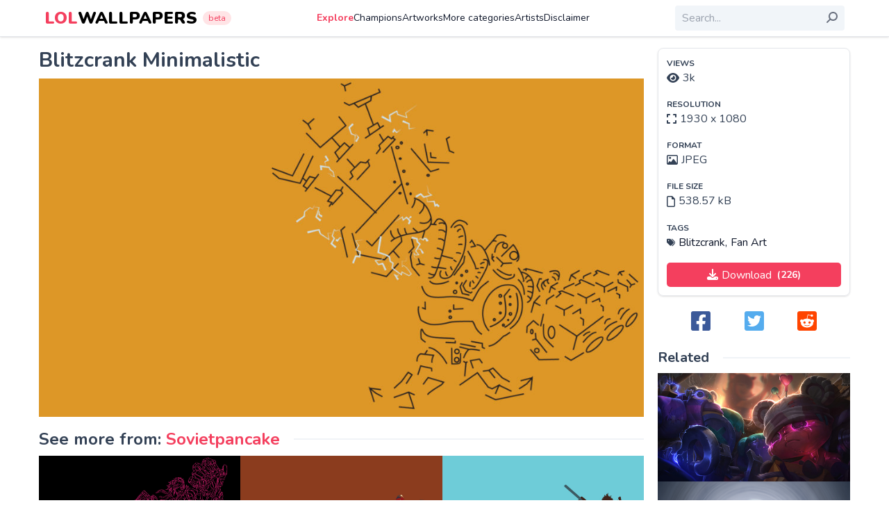

--- FILE ---
content_type: text/html; charset=utf-8
request_url: https://www.google.com/recaptcha/api2/aframe
body_size: 268
content:
<!DOCTYPE HTML><html><head><meta http-equiv="content-type" content="text/html; charset=UTF-8"></head><body><script nonce="uKhVqEAc5clGB6m4AHWU3g">/** Anti-fraud and anti-abuse applications only. See google.com/recaptcha */ try{var clients={'sodar':'https://pagead2.googlesyndication.com/pagead/sodar?'};window.addEventListener("message",function(a){try{if(a.source===window.parent){var b=JSON.parse(a.data);var c=clients[b['id']];if(c){var d=document.createElement('img');d.src=c+b['params']+'&rc='+(localStorage.getItem("rc::a")?sessionStorage.getItem("rc::b"):"");window.document.body.appendChild(d);sessionStorage.setItem("rc::e",parseInt(sessionStorage.getItem("rc::e")||0)+1);localStorage.setItem("rc::h",'1767218064237');}}}catch(b){}});window.parent.postMessage("_grecaptcha_ready", "*");}catch(b){}</script></body></html>

--- FILE ---
content_type: text/css; charset=utf-8
request_url: https://lolwallpapers.net/styles.e1c8dd3c790195d2.css
body_size: 5619
content:
.ng-select.ng-select-opened>.ng-select-container{background:#fff;border-color:#b3b3b3 #ccc #d9d9d9}.ng-select.ng-select-opened>.ng-select-container:hover{box-shadow:none}.ng-select.ng-select-opened>.ng-select-container .ng-arrow{top:-2px;border-color:transparent transparent #999;border-width:0 5px 5px}.ng-select.ng-select-opened>.ng-select-container .ng-arrow:hover{border-color:transparent transparent #333}.ng-select.ng-select-opened.ng-select-top>.ng-select-container{border-top-right-radius:0;border-top-left-radius:0}.ng-select.ng-select-opened.ng-select-right>.ng-select-container{border-top-right-radius:0;border-bottom-right-radius:0}.ng-select.ng-select-opened.ng-select-bottom>.ng-select-container{border-bottom-right-radius:0;border-bottom-left-radius:0}.ng-select.ng-select-opened.ng-select-left>.ng-select-container{border-top-left-radius:0;border-bottom-left-radius:0}.ng-select.ng-select-focused:not(.ng-select-opened)>.ng-select-container{border-color:#007eff;box-shadow:inset 0 1px 1px #00000013,0 0 0 3px #007eff1a}.ng-select.ng-select-disabled>.ng-select-container{background-color:#f9f9f9}.ng-select .ng-has-value .ng-placeholder{display:none}.ng-select .ng-select-container{color:#333;background-color:#fff;border-radius:4px;border:1px solid #ccc;min-height:36px;align-items:center}.ng-select .ng-select-container:hover{box-shadow:0 1px #0000000f}.ng-select .ng-select-container .ng-value-container{align-items:center;padding-left:10px}[dir=rtl] .ng-select .ng-select-container .ng-value-container{padding-right:10px;padding-left:0}.ng-select .ng-select-container .ng-value-container .ng-placeholder{color:#999}.ng-select.ng-select-single .ng-select-container{height:36px}.ng-select.ng-select-single .ng-select-container .ng-value-container .ng-input{top:5px;left:0;padding-left:10px;padding-right:50px}[dir=rtl] .ng-select.ng-select-single .ng-select-container .ng-value-container .ng-input{padding-right:10px;padding-left:50px}.ng-select.ng-select-multiple.ng-select-disabled>.ng-select-container .ng-value-container .ng-value{background-color:#f9f9f9;border:1px solid #e6e6e6}.ng-select.ng-select-multiple.ng-select-disabled>.ng-select-container .ng-value-container .ng-value .ng-value-label{padding:0 5px}.ng-select.ng-select-multiple .ng-select-container .ng-value-container{padding-top:5px;padding-left:7px}[dir=rtl] .ng-select.ng-select-multiple .ng-select-container .ng-value-container{padding-right:7px;padding-left:0}.ng-select.ng-select-multiple .ng-select-container .ng-value-container .ng-value{font-size:.9em;margin-bottom:5px;color:#333;background-color:#ebf5ff;border-radius:2px;margin-right:5px}[dir=rtl] .ng-select.ng-select-multiple .ng-select-container .ng-value-container .ng-value{margin-right:0;margin-left:5px}.ng-select.ng-select-multiple .ng-select-container .ng-value-container .ng-value.ng-value-disabled{background-color:#f9f9f9}.ng-select.ng-select-multiple .ng-select-container .ng-value-container .ng-value.ng-value-disabled .ng-value-label{padding-left:5px}[dir=rtl] .ng-select.ng-select-multiple .ng-select-container .ng-value-container .ng-value.ng-value-disabled .ng-value-label{padding-left:0;padding-right:5px}.ng-select.ng-select-multiple .ng-select-container .ng-value-container .ng-value .ng-value-label,.ng-select.ng-select-multiple .ng-select-container .ng-value-container .ng-value .ng-value-icon{display:inline-block;padding:1px 5px}.ng-select.ng-select-multiple .ng-select-container .ng-value-container .ng-value .ng-value-icon:hover{background-color:#d1e8ff}.ng-select.ng-select-multiple .ng-select-container .ng-value-container .ng-value .ng-value-icon.left{border-right:1px solid #b8dbff}[dir=rtl] .ng-select.ng-select-multiple .ng-select-container .ng-value-container .ng-value .ng-value-icon.left{border-left:1px solid #b8dbff;border-right:none}.ng-select.ng-select-multiple .ng-select-container .ng-value-container .ng-value .ng-value-icon.right{border-left:1px solid #b8dbff}[dir=rtl] .ng-select.ng-select-multiple .ng-select-container .ng-value-container .ng-value .ng-value-icon.right{border-left:0;border-right:1px solid #b8dbff}.ng-select.ng-select-multiple .ng-select-container .ng-value-container .ng-input{padding:0 0 3px 3px}[dir=rtl] .ng-select.ng-select-multiple .ng-select-container .ng-value-container .ng-input{padding:0 3px 3px 0}.ng-select.ng-select-multiple .ng-select-container .ng-value-container .ng-input>input{color:#000}.ng-select.ng-select-multiple .ng-select-container .ng-value-container .ng-placeholder{top:5px;padding-bottom:5px;padding-left:3px}[dir=rtl] .ng-select.ng-select-multiple .ng-select-container .ng-value-container .ng-placeholder{padding-right:3px;padding-left:0}.ng-select .ng-clear-wrapper{color:#999}.ng-select .ng-clear-wrapper:hover .ng-clear{color:#d0021b}.ng-select .ng-spinner-zone{padding:5px 5px 0 0}[dir=rtl] .ng-select .ng-spinner-zone{padding:5px 0 0 5px}.ng-select .ng-arrow-wrapper{width:25px;padding-right:5px}[dir=rtl] .ng-select .ng-arrow-wrapper{padding-left:5px;padding-right:0}.ng-select .ng-arrow-wrapper:hover .ng-arrow{border-top-color:#666}.ng-select .ng-arrow-wrapper .ng-arrow{border-color:#999 transparent transparent;border-style:solid;border-width:5px 5px 2.5px}.ng-dropdown-panel{background-color:#fff;border:1px solid #ccc;box-shadow:0 1px #0000000f;left:0}.ng-dropdown-panel.ng-select-top{bottom:100%;border-top-right-radius:4px;border-top-left-radius:4px;border-bottom-color:#e6e6e6;margin-bottom:-1px}.ng-dropdown-panel.ng-select-top .ng-dropdown-panel-items .ng-option:first-child{border-top-right-radius:4px;border-top-left-radius:4px}.ng-dropdown-panel.ng-select-right{left:100%;top:0;border-top-right-radius:4px;border-bottom-right-radius:4px;border-bottom-left-radius:4px;border-bottom-color:#e6e6e6;margin-bottom:-1px}.ng-dropdown-panel.ng-select-right .ng-dropdown-panel-items .ng-option:first-child{border-top-right-radius:4px}.ng-dropdown-panel.ng-select-bottom{top:100%;border-bottom-right-radius:4px;border-bottom-left-radius:4px;border-top-color:#e6e6e6;margin-top:-1px}.ng-dropdown-panel.ng-select-bottom .ng-dropdown-panel-items .ng-option:last-child{border-bottom-right-radius:4px;border-bottom-left-radius:4px}.ng-dropdown-panel.ng-select-left{left:-100%;top:0;border-top-left-radius:4px;border-bottom-right-radius:4px;border-bottom-left-radius:4px;border-bottom-color:#e6e6e6;margin-bottom:-1px}.ng-dropdown-panel.ng-select-left .ng-dropdown-panel-items .ng-option:first-child{border-top-left-radius:4px}.ng-dropdown-panel .ng-dropdown-header{border-bottom:1px solid #ccc;padding:5px 7px}.ng-dropdown-panel .ng-dropdown-footer{border-top:1px solid #ccc;padding:5px 7px}.ng-dropdown-panel .ng-dropdown-panel-items .ng-optgroup{-webkit-user-select:none;user-select:none;padding:8px 10px;font-weight:500;color:#0000008a;cursor:pointer}.ng-dropdown-panel .ng-dropdown-panel-items .ng-optgroup.ng-option-disabled{cursor:default}.ng-dropdown-panel .ng-dropdown-panel-items .ng-optgroup.ng-option-marked{background-color:#f5faff}.ng-dropdown-panel .ng-dropdown-panel-items .ng-optgroup.ng-option-selected,.ng-dropdown-panel .ng-dropdown-panel-items .ng-optgroup.ng-option-selected.ng-option-marked{color:#0000008a;background-color:#ebf5ff;font-weight:600}.ng-dropdown-panel .ng-dropdown-panel-items .ng-option{background-color:#fff;color:#000000de;padding:8px 10px}.ng-dropdown-panel .ng-dropdown-panel-items .ng-option.ng-option-selected,.ng-dropdown-panel .ng-dropdown-panel-items .ng-option.ng-option-selected.ng-option-marked{color:#333;background-color:#ebf5ff}.ng-dropdown-panel .ng-dropdown-panel-items .ng-option.ng-option-selected .ng-option-label,.ng-dropdown-panel .ng-dropdown-panel-items .ng-option.ng-option-selected.ng-option-marked .ng-option-label{font-weight:600}.ng-dropdown-panel .ng-dropdown-panel-items .ng-option.ng-option-marked{background-color:#f5faff;color:#333}.ng-dropdown-panel .ng-dropdown-panel-items .ng-option.ng-option-disabled{color:#ccc}.ng-dropdown-panel .ng-dropdown-panel-items .ng-option.ng-option-child{padding-left:22px}[dir=rtl] .ng-dropdown-panel .ng-dropdown-panel-items .ng-option.ng-option-child{padding-right:22px;padding-left:0}.ng-dropdown-panel .ng-dropdown-panel-items .ng-option .ng-tag-label{font-size:80%;font-weight:400;padding-right:5px}[dir=rtl] .ng-dropdown-panel .ng-dropdown-panel-items .ng-option .ng-tag-label{padding-left:5px;padding-right:0}[dir=rtl] .ng-dropdown-panel{direction:rtl;text-align:right}.cdk-overlay-container,.cdk-global-overlay-wrapper{pointer-events:none;top:0;left:0;height:100%;width:100%}.cdk-overlay-container{position:fixed;z-index:1000}.cdk-overlay-container:empty{display:none}.cdk-global-overlay-wrapper{display:flex;position:absolute;z-index:1000}.cdk-overlay-pane{position:absolute;pointer-events:auto;box-sizing:border-box;z-index:1000;display:flex;max-width:100%;max-height:100%}.cdk-overlay-backdrop{position:absolute;inset:0;z-index:1000;pointer-events:auto;-webkit-tap-highlight-color:rgba(0,0,0,0);transition:opacity .4s cubic-bezier(.25,.8,.25,1);opacity:0}.cdk-overlay-backdrop.cdk-overlay-backdrop-showing{opacity:1}.cdk-high-contrast-active .cdk-overlay-backdrop.cdk-overlay-backdrop-showing{opacity:.6}.cdk-overlay-dark-backdrop{background:rgba(0,0,0,.32)}.cdk-overlay-transparent-backdrop{transition:visibility 1ms linear,opacity 1ms linear;visibility:hidden;opacity:1}.cdk-overlay-transparent-backdrop.cdk-overlay-backdrop-showing{opacity:0;visibility:visible}.cdk-overlay-backdrop-noop-animation{transition:none}.cdk-overlay-connected-position-bounding-box{position:absolute;z-index:1000;display:flex;flex-direction:column;min-width:1px;min-height:1px}.cdk-global-scrollblock{position:fixed;width:100%;overflow-y:scroll}@charset "UTF-8";*,:before,:after{box-sizing:border-box;border-width:0;border-style:solid;border-color:#e5e7eb}:before,:after{--tw-content: ""}html{line-height:1.5;-webkit-text-size-adjust:100%;tab-size:4;font-family:Nunito,sans-serif;font-feature-settings:normal}body{margin:0;line-height:inherit}hr{height:0;color:inherit;border-top-width:1px}abbr:where([title]){-webkit-text-decoration:underline dotted;text-decoration:underline dotted}h1,h2,h3,h4,h5,h6{font-size:inherit;font-weight:inherit}a{color:inherit;text-decoration:inherit}b,strong{font-weight:bolder}code,kbd,samp,pre{font-family:ui-monospace,SFMono-Regular,Menlo,Monaco,Consolas,Liberation Mono,Courier New,monospace;font-size:1em}small{font-size:80%}sub,sup{font-size:75%;line-height:0;position:relative;vertical-align:baseline}sub{bottom:-.25em}sup{top:-.5em}table{text-indent:0;border-color:inherit;border-collapse:collapse}button,input,optgroup,select,textarea{font-family:inherit;font-size:100%;font-weight:inherit;line-height:inherit;color:inherit;margin:0;padding:0}button,select{text-transform:none}button,[type=button],[type=reset],[type=submit]{-webkit-appearance:button;background-color:transparent;background-image:none}:-moz-focusring{outline:auto}:-moz-ui-invalid{box-shadow:none}progress{vertical-align:baseline}::-webkit-inner-spin-button,::-webkit-outer-spin-button{height:auto}[type=search]{-webkit-appearance:textfield;outline-offset:-2px}::-webkit-search-decoration{-webkit-appearance:none}::-webkit-file-upload-button{-webkit-appearance:button;font:inherit}summary{display:list-item}blockquote,dl,dd,h1,h2,h3,h4,h5,h6,hr,figure,p,pre{margin:0}fieldset{margin:0;padding:0}legend{padding:0}ol,ul,menu{list-style:none;margin:0;padding:0}textarea{resize:vertical}input::placeholder,textarea::placeholder{opacity:1;color:#9ca3af}button,[role=button]{cursor:pointer}:disabled{cursor:default}img,svg,video,canvas,audio,iframe,embed,object{display:block;vertical-align:middle}img,video{max-width:100%;height:auto}[hidden]{display:none}*,:before,:after{--tw-border-spacing-x: 0;--tw-border-spacing-y: 0;--tw-translate-x: 0;--tw-translate-y: 0;--tw-rotate: 0;--tw-skew-x: 0;--tw-skew-y: 0;--tw-scale-x: 1;--tw-scale-y: 1;--tw-pan-x: ;--tw-pan-y: ;--tw-pinch-zoom: ;--tw-scroll-snap-strictness: proximity;--tw-ordinal: ;--tw-slashed-zero: ;--tw-numeric-figure: ;--tw-numeric-spacing: ;--tw-numeric-fraction: ;--tw-ring-inset: ;--tw-ring-offset-width: 0px;--tw-ring-offset-color: #fff;--tw-ring-color: rgb(59 130 246 / .5);--tw-ring-offset-shadow: 0 0 #0000;--tw-ring-shadow: 0 0 #0000;--tw-shadow: 0 0 #0000;--tw-shadow-colored: 0 0 #0000;--tw-blur: ;--tw-brightness: ;--tw-contrast: ;--tw-grayscale: ;--tw-hue-rotate: ;--tw-invert: ;--tw-saturate: ;--tw-sepia: ;--tw-drop-shadow: ;--tw-backdrop-blur: ;--tw-backdrop-brightness: ;--tw-backdrop-contrast: ;--tw-backdrop-grayscale: ;--tw-backdrop-hue-rotate: ;--tw-backdrop-invert: ;--tw-backdrop-opacity: ;--tw-backdrop-saturate: ;--tw-backdrop-sepia: }::backdrop{--tw-border-spacing-x: 0;--tw-border-spacing-y: 0;--tw-translate-x: 0;--tw-translate-y: 0;--tw-rotate: 0;--tw-skew-x: 0;--tw-skew-y: 0;--tw-scale-x: 1;--tw-scale-y: 1;--tw-pan-x: ;--tw-pan-y: ;--tw-pinch-zoom: ;--tw-scroll-snap-strictness: proximity;--tw-ordinal: ;--tw-slashed-zero: ;--tw-numeric-figure: ;--tw-numeric-spacing: ;--tw-numeric-fraction: ;--tw-ring-inset: ;--tw-ring-offset-width: 0px;--tw-ring-offset-color: #fff;--tw-ring-color: rgb(59 130 246 / .5);--tw-ring-offset-shadow: 0 0 #0000;--tw-ring-shadow: 0 0 #0000;--tw-shadow: 0 0 #0000;--tw-shadow-colored: 0 0 #0000;--tw-blur: ;--tw-brightness: ;--tw-contrast: ;--tw-grayscale: ;--tw-hue-rotate: ;--tw-invert: ;--tw-saturate: ;--tw-sepia: ;--tw-drop-shadow: ;--tw-backdrop-blur: ;--tw-backdrop-brightness: ;--tw-backdrop-contrast: ;--tw-backdrop-grayscale: ;--tw-backdrop-hue-rotate: ;--tw-backdrop-invert: ;--tw-backdrop-opacity: ;--tw-backdrop-saturate: ;--tw-backdrop-sepia: }.container{width:100%;margin-right:auto;margin-left:auto;padding-right:1rem;padding-left:1rem}@media (min-width: 576px){.container{max-width:576px}}@media (min-width: 768px){.container{max-width:768px}}@media (min-width: 992px){.container{max-width:992px}}@media (min-width: 1200px){.container{max-width:1200px}}.visible{visibility:visible}.static{position:static}.absolute{position:absolute}.relative{position:relative}.top-1\/2{top:50%}.left-3{left:.75rem}.right-\[10px\]{right:10px}.-right-3\.5{right:-.875rem}.-right-3{right:-.75rem}.right-2{right:.5rem}.z-10{z-index:10}.col-span-2{grid-column:span 2 / span 2}.col-span-3{grid-column:span 3 / span 3}.m-0{margin:0}.mx-auto{margin-left:auto;margin-right:auto}.my-10{margin-top:2.5rem;margin-bottom:2.5rem}.mx-2{margin-left:.5rem;margin-right:.5rem}.my-2{margin-top:.5rem;margin-bottom:.5rem}.mb-2{margin-bottom:.5rem}.ml-5{margin-left:1.25rem}.mt-2{margin-top:.5rem}.mt-0{margin-top:0}.mb-3{margin-bottom:.75rem}.mt-3{margin-top:.75rem}.mt-6{margin-top:1.5rem}.ml-2{margin-left:.5rem}.ml-3{margin-left:.75rem}.mb-5{margin-bottom:1.25rem}.mr-2{margin-right:.5rem}.ml-1{margin-left:.25rem}.mr-3{margin-right:.75rem}.mr-1{margin-right:.25rem}.mb-4{margin-bottom:1rem}.mt-4{margin-top:1rem}.mr-5{margin-right:1.25rem}.block{display:block}.flex{display:flex}.table{display:table}.hidden{display:none}.h-auto{height:auto}.h-\[1px\]{height:1px}.h-full{height:100%}.min-h-screen{min-height:100vh}.w-full{width:100%}.w-3\.5{width:.875rem}.w-3{width:.75rem}.max-w-\[100\%\]{max-width:100%}.max-w-sm{max-width:24rem}.max-w-xs{max-width:20rem}.-translate-y-1\/2{--tw-translate-y: -50%;transform:translate(var(--tw-translate-x),var(--tw-translate-y)) rotate(var(--tw-rotate)) skew(var(--tw-skew-x)) skewY(var(--tw-skew-y)) scaleX(var(--tw-scale-x)) scaleY(var(--tw-scale-y))}.transform{transform:translate(var(--tw-translate-x),var(--tw-translate-y)) rotate(var(--tw-rotate)) skew(var(--tw-skew-x)) skewY(var(--tw-skew-y)) scaleX(var(--tw-scale-x)) scaleY(var(--tw-scale-y))}.cursor-pointer{cursor:pointer}.cursor-zoom-in{cursor:zoom-in}.list-decimal{list-style-type:decimal}.flex-col{flex-direction:column}.flex-wrap{flex-wrap:wrap}.items-center{align-items:center}.justify-end{justify-content:flex-end}.justify-center{justify-content:center}.gap-x-2{column-gap:.5rem}.space-y-2>:not([hidden])~:not([hidden]){--tw-space-y-reverse: 0;margin-top:calc(.5rem * calc(1 - var(--tw-space-y-reverse)));margin-bottom:calc(.5rem * var(--tw-space-y-reverse))}.space-x-2>:not([hidden])~:not([hidden]){--tw-space-x-reverse: 0;margin-right:calc(.5rem * var(--tw-space-x-reverse));margin-left:calc(.5rem * calc(1 - var(--tw-space-x-reverse)))}.space-y-3>:not([hidden])~:not([hidden]){--tw-space-y-reverse: 0;margin-top:calc(.75rem * calc(1 - var(--tw-space-y-reverse)));margin-bottom:calc(.75rem * var(--tw-space-y-reverse))}.space-x-3>:not([hidden])~:not([hidden]){--tw-space-x-reverse: 0;margin-right:calc(.75rem * var(--tw-space-x-reverse));margin-left:calc(.75rem * calc(1 - var(--tw-space-x-reverse)))}.overflow-hidden{overflow:hidden}.rounded{border-radius:.25rem}.rounded-full{border-radius:9999px}.border-2{border-width:2px}.border{border-width:1px}.border-b{border-bottom-width:1px}.border-slate-200{--tw-border-opacity: 1;border-color:rgb(226 232 240 / var(--tw-border-opacity))}.border-primary{--tw-border-opacity: 1;border-color:rgb(244 63 94 / var(--tw-border-opacity))}.bg-slate-100{--tw-bg-opacity: 1;background-color:rgb(241 245 249 / var(--tw-bg-opacity))}.bg-white{--tw-bg-opacity: 1;background-color:rgb(255 255 255 / var(--tw-bg-opacity))}.bg-slate-200{--tw-bg-opacity: 1;background-color:rgb(226 232 240 / var(--tw-bg-opacity))}.bg-primary-100{--tw-bg-opacity: 1;background-color:rgb(255 228 230 / var(--tw-bg-opacity))}.p-3{padding:.75rem}.p-2{padding:.5rem}.p-4{padding:1rem}.py-2{padding-top:.5rem;padding-bottom:.5rem}.px-3{padding-left:.75rem;padding-right:.75rem}.px-2{padding-left:.5rem;padding-right:.5rem}.py-1{padding-top:.25rem;padding-bottom:.25rem}.py-0\.5{padding-top:.125rem;padding-bottom:.125rem}.py-0{padding-top:0;padding-bottom:0}.pr-\[35px\]{padding-right:35px}.pb-2{padding-bottom:.5rem}.pr-1{padding-right:.25rem}.pb-5{padding-bottom:1.25rem}.text-center{text-align:center}.text-sm{font-size:.875rem;line-height:1.25rem}.text-xs{font-size:.75rem;line-height:1rem}.text-2xl{font-size:1.5rem;line-height:2rem}.text-lg{font-size:1.125rem;line-height:1.75rem}.font-bold{font-weight:700}.font-black{font-weight:900}.font-semibold{font-weight:600}.uppercase{text-transform:uppercase}.text-slate-700{--tw-text-opacity: 1;color:rgb(51 65 85 / var(--tw-text-opacity))}.text-slate-900{--tw-text-opacity: 1;color:rgb(15 23 42 / var(--tw-text-opacity))}.text-primary{--tw-text-opacity: 1;color:rgb(244 63 94 / var(--tw-text-opacity))}.text-white{--tw-text-opacity: 1;color:rgb(255 255 255 / var(--tw-text-opacity))}.text-blue-800{--tw-text-opacity: 1;color:rgb(30 64 175 / var(--tw-text-opacity))}.text-teal-800{--tw-text-opacity: 1;color:rgb(17 94 89 / var(--tw-text-opacity))}.text-orange-800{--tw-text-opacity: 1;color:rgb(154 52 18 / var(--tw-text-opacity))}.text-red-800{--tw-text-opacity: 1;color:rgb(153 27 27 / var(--tw-text-opacity))}.text-slate-300{--tw-text-opacity: 1;color:rgb(203 213 225 / var(--tw-text-opacity))}.text-slate-500{--tw-text-opacity: 1;color:rgb(100 116 139 / var(--tw-text-opacity))}.text-black{--tw-text-opacity: 1;color:rgb(0 0 0 / var(--tw-text-opacity))}.text-gray-500{--tw-text-opacity: 1;color:rgb(107 114 128 / var(--tw-text-opacity))}.underline{text-decoration-line:underline}.no-underline{text-decoration-line:none}.opacity-100{opacity:1}.shadow{--tw-shadow: 0 1px 3px 0 rgb(0 0 0 / .1), 0 1px 2px -1px rgb(0 0 0 / .1);--tw-shadow-colored: 0 1px 3px 0 var(--tw-shadow-color), 0 1px 2px -1px var(--tw-shadow-color);box-shadow:var(--tw-ring-offset-shadow, 0 0 #0000),var(--tw-ring-shadow, 0 0 #0000),var(--tw-shadow)}.filter{filter:var(--tw-blur) var(--tw-brightness) var(--tw-contrast) var(--tw-grayscale) var(--tw-hue-rotate) var(--tw-invert) var(--tw-saturate) var(--tw-sepia) var(--tw-drop-shadow)}.transition{transition-property:color,background-color,border-color,text-decoration-color,fill,stroke,opacity,box-shadow,transform,filter,-webkit-backdrop-filter;transition-property:color,background-color,border-color,text-decoration-color,fill,stroke,opacity,box-shadow,transform,filter,backdrop-filter;transition-property:color,background-color,border-color,text-decoration-color,fill,stroke,opacity,box-shadow,transform,filter,backdrop-filter,-webkit-backdrop-filter;transition-timing-function:cubic-bezier(.4,0,.2,1);transition-duration:.15s}.content-\[\'\b7\'\]{--tw-content: "\b7";content:var(--tw-content)}.content-\[\'\*\'\]{--tw-content: "*";content:var(--tw-content)}.content-\[\'\'\]{--tw-content: "";content:var(--tw-content)}.alert{margin-bottom:.75rem;border-radius:.25rem;padding:.75rem;--tw-text-opacity: 1;color:rgb(255 255 255 / var(--tw-text-opacity))}.alert.is-info{--tw-bg-opacity: 1;background-color:rgb(219 234 254 / var(--tw-bg-opacity));--tw-text-opacity: 1;color:rgb(30 64 175 / var(--tw-text-opacity))}.alert.is-success{--tw-bg-opacity: 1;background-color:rgb(204 251 241 / var(--tw-bg-opacity));--tw-text-opacity: 1;color:rgb(17 94 89 / var(--tw-text-opacity))}.alert.is-warning{--tw-bg-opacity: 1;background-color:rgb(255 237 213 / var(--tw-bg-opacity));--tw-text-opacity: 1;color:rgb(154 52 18 / var(--tw-text-opacity))}.alert.is-danger{--tw-bg-opacity: 1;background-color:rgb(254 226 226 / var(--tw-bg-opacity));--tw-text-opacity: 1;color:rgb(153 27 27 / var(--tw-text-opacity))}.btn{text-align:center}.btn:focus{outline-width:0px}.btn,.btn:not([href]){border:0;-webkit-user-select:none;user-select:none;padding:5px 10px;border-radius:5px;transition:all .2s;display:inline-block;background-color:transparent}.btn:focus,.btn:not([href]):focus{border:none;box-shadow:none}.btn[disabled],.btn:not([href])[disabled]{--tw-bg-opacity: 1 !important;background-color:rgb(241 245 249 / var(--tw-bg-opacity))!important;--tw-text-opacity: 1 !important;color:rgb(203 213 225 / var(--tw-text-opacity))!important}.btn[disabled]:hover,.btn:not([href])[disabled]:hover{cursor:no-drop}.btn.is-full-width,.btn:not([href]).is-full-width{width:100%;display:block;text-align:center}.btn.is-primary,.btn:not([href]).is-primary{--tw-bg-opacity: 1;background-color:rgb(244 63 94 / var(--tw-bg-opacity));--tw-text-opacity: 1;color:rgb(255 255 255 / var(--tw-text-opacity))}.btn.is-primary:hover,.btn:not([href]).is-primary:hover{color:#fff;background-color:#f43f5ecc}.btn.is-light,.btn:not([href]).is-light{background-color:#f1f5f9cc}.btn.is-light:hover,.btn.is-light.is-active,.btn:not([href]).is-light:hover,.btn:not([href]).is-light.is-active{--tw-bg-opacity: 1;background-color:rgb(254 205 211 / var(--tw-bg-opacity));--tw-text-opacity: 1;color:rgb(244 63 94 / var(--tw-text-opacity))}.btn.is-red-light,.btn:not([href]).is-red-light{--tw-bg-opacity: 1;background-color:rgb(255 228 230 / var(--tw-bg-opacity));--tw-text-opacity: 1;color:rgb(244 63 94 / var(--tw-text-opacity))}.btn.is-red-light:hover,.btn:not([href]).is-red-light:hover{--tw-bg-opacity: 1;background-color:rgb(244 63 94 / var(--tw-bg-opacity));--tw-text-opacity: 1;color:rgb(255 255 255 / var(--tw-text-opacity))}.btn fa-icon,.btn:not([href]) fa-icon{margin-right:5px}.btn fa-icon,.btn span,.btn:not([href]) fa-icon,.btn:not([href]) span{vertical-align:middle}.comments{margin-top:.75rem;margin-bottom:1.5rem}.comments .comment{margin-top:1.5rem;margin-bottom:.5rem}.comments .comment .wallpaper a{font-weight:700}.comments .comment .comment-body{border-radius:.25rem;--tw-bg-opacity: 1;background-color:rgb(241 245 249 / var(--tw-bg-opacity));padding:.75rem}.comments .comment .comment-body .comment-details{display:flex;align-items:center;padding-bottom:.5rem;--tw-text-opacity: 1;color:rgb(100 116 139 / var(--tw-text-opacity))}.comments .comment .comment-body .comment-details .comment-author{margin-right:.5rem;font-weight:700}.comments .comment .comment-body .comment-details .comment-author:after{margin-left:.5rem;font-weight:400;--tw-content: "\b7";content:var(--tw-content)}.comments .comment .comment-body .comment-details .comment-datetime{display:inline-block;font-size:.875rem;line-height:1.25rem}.comments .comment .comment-actions{display:flex;align-items:center;padding-top:.5rem;font-size:.875rem;line-height:1.25rem}.comments .comment .comment-actions .action:not(:last-of-type):after{padding-left:.5rem;--tw-content: "\b7";content:var(--tw-content)}.comments .comment .comment-actions .action a{margin-left:.5rem;--tw-text-opacity: 1;color:rgb(100 116 139 / var(--tw-text-opacity))}.comments .comment .comment-actions .action a:hover{--tw-text-opacity: 1;color:rgb(244 63 94 / var(--tw-text-opacity))}.comments .comment .comment-actions .action.like a{--tw-text-opacity: 1;color:rgb(71 85 105 / var(--tw-text-opacity))}.comments .comment .comment-actions .action.like a:hover{--tw-text-opacity: 1;color:rgb(244 63 94 / var(--tw-text-opacity))}.comments .comment .comment-actions .action.like span{margin-left:.5rem;font-size:.75rem;line-height:1rem}h1.is-section,h2.is-section,h3.is-section,h4.is-section,h5.is-section,h6.is-section{position:relative;overflow:hidden;--tw-bg-opacity: 1;background-color:rgb(255 255 255 / var(--tw-bg-opacity))}h1.is-section:after,h2.is-section:after,h3.is-section:after,h4.is-section:after,h5.is-section:after,h6.is-section:after{position:absolute;top:50%;margin-left:1.25rem;height:1px;width:100%;--tw-translate-y: -50%;transform:translate(var(--tw-translate-x),var(--tw-translate-y)) rotate(var(--tw-rotate)) skew(var(--tw-skew-x)) skewY(var(--tw-skew-y)) scaleX(var(--tw-scale-x)) scaleY(var(--tw-scale-y));--tw-bg-opacity: 1;background-color:rgb(226 232 240 / var(--tw-bg-opacity));--tw-content: "";content:var(--tw-content)}h1.is-section .section-subtitle,h2.is-section .section-subtitle,h3.is-section .section-subtitle,h4.is-section .section-subtitle,h5.is-section .section-subtitle,h6.is-section .section-subtitle{position:absolute;top:50%;z-index:10;margin-left:.75rem;--tw-translate-y: -50%;transform:translate(var(--tw-translate-x),var(--tw-translate-y)) rotate(var(--tw-rotate)) skew(var(--tw-skew-x)) skewY(var(--tw-skew-y)) scaleX(var(--tw-scale-x)) scaleY(var(--tw-scale-y));border-radius:9999px;--tw-bg-opacity: 1;background-color:rgb(255 241 242 / var(--tw-bg-opacity));padding:.25rem .75rem;font-size:.75rem;line-height:1rem;--tw-text-opacity: 1;color:rgb(244 63 94 / var(--tw-text-opacity))}h1.is-section .section-subtitle:after,h2.is-section .section-subtitle:after,h3.is-section .section-subtitle:after,h4.is-section .section-subtitle:after,h5.is-section .section-subtitle:after,h6.is-section .section-subtitle:after{position:absolute;right:-.875rem;height:100%;width:.875rem;--tw-bg-opacity: 1;background-color:rgb(255 255 255 / var(--tw-bg-opacity));--tw-content: "";content:var(--tw-content)}html{visibility:visible;opacity:1}body{position:relative;min-height:100vh;--tw-bg-opacity: 1;background-color:rgb(255 255 255 / var(--tw-bg-opacity));--tw-text-opacity: 1;color:rgb(51 65 85 / var(--tw-text-opacity))}img{height:auto;max-width:100%}a{--tw-text-opacity: 1;color:rgb(15 23 42 / var(--tw-text-opacity));text-decoration-line:none;transition-property:color,background-color,border-color,text-decoration-color,fill,stroke,opacity,box-shadow,transform,filter,-webkit-backdrop-filter;transition-property:color,background-color,border-color,text-decoration-color,fill,stroke,opacity,box-shadow,transform,filter,backdrop-filter;transition-property:color,background-color,border-color,text-decoration-color,fill,stroke,opacity,box-shadow,transform,filter,backdrop-filter,-webkit-backdrop-filter;transition-timing-function:cubic-bezier(.4,0,.2,1);transition-duration:.15s}a:hover{cursor:pointer;--tw-text-opacity: 1;color:rgb(244 63 94 / var(--tw-text-opacity));text-decoration-line:none}a:focus{outline-color:#f43f5e}h1,h2,h3,h4{margin-bottom:.5rem;overflow-wrap:break-word;font-weight:700}h1 .count,h2 .count,h3 .count,h4 .count{vertical-align:middle;font-size:.875rem;line-height:1.25rem}h1 .count:before,h2 .count:before,h3 .count:before,h4 .count:before{margin-right:.5rem;--tw-content: "\b7";content:var(--tw-content)}h1{font-size:1.875rem;line-height:2.25rem}h2{font-size:1.5rem;line-height:2rem}h3{font-size:1.25rem;line-height:1.75rem}ul,ol{margin-left:1.25rem;margin-bottom:1rem}ul{list-style-type:disc}ol{list-style-type:decimal}p{margin-bottom:.5rem}table th{text-align:left}.input-has-icon{position:relative}.input-has-icon input{padding-left:2.5rem}.input-has-icon .input-icon{position:absolute;top:50%;left:.875rem;--tw-translate-y: -50%;transform:translate(var(--tw-translate-x),var(--tw-translate-y)) rotate(var(--tw-rotate)) skew(var(--tw-skew-x)) skewY(var(--tw-skew-y)) scaleX(var(--tw-scale-x)) scaleY(var(--tw-scale-y))}.input-has-action{position:relative}.input-has-action input{padding-right:35px}.input-has-action a,.input-has-action button{position:absolute;top:50%;right:10px;margin:0;--tw-translate-y: -50%;transform:translate(var(--tw-translate-x),var(--tw-translate-y)) rotate(var(--tw-rotate)) skew(var(--tw-skew-x)) skewY(var(--tw-skew-y)) scaleX(var(--tw-scale-x)) scaleY(var(--tw-scale-y));padding:0}.input-has-action a:hover,.input-has-action button:hover{--tw-text-opacity: 1;color:rgb(244 63 94 / var(--tw-text-opacity))}label:not(a){font-size:.875rem;line-height:1.25rem;font-weight:700;text-transform:uppercase}label.is-required:after{padding-left:.5rem;--tw-text-opacity: 1;color:rgb(244 63 94 / var(--tw-text-opacity));--tw-content: "*";content:var(--tw-content)}.errors{margin-top:.5rem;border-radius:.25rem;--tw-bg-opacity: 1;background-color:rgb(244 63 94 / var(--tw-bg-opacity));padding:.5rem .75rem}.errors .error{font-size:.875rem;line-height:1.25rem;--tw-text-opacity: 1;color:rgb(255 255 255 / var(--tw-text-opacity))}.form-group{margin-bottom:1rem}.form-group .errors{margin-top:0;border-top-left-radius:0;border-top-right-radius:0}input,select,textarea{width:100%;border-radius:.25rem;border-width:2px;border-color:transparent;--tw-bg-opacity: 1;background-color:rgb(241 245 249 / var(--tw-bg-opacity));padding:.25rem .5rem}input:focus,select:focus,textarea:focus{--tw-border-opacity: 1;border-color:rgb(226 232 240 / var(--tw-border-opacity));--tw-bg-opacity: 1;background-color:rgb(255 255 255 / var(--tw-bg-opacity));outline:2px solid transparent;outline-offset:2px}input.ng-dirty.ng-invalid,select.ng-dirty.ng-invalid,textarea.ng-dirty.ng-invalid{border-bottom-right-radius:0;border-bottom-left-radius:0;--tw-border-opacity: 1;border-color:rgb(244 63 94 / var(--tw-border-opacity));--tw-bg-opacity: 1;background-color:rgb(255 255 255 / var(--tw-bg-opacity))}.ng-select{border-radius:.25rem}.ng-select .ng-select-container{border-width:2px;border-color:transparent;--tw-bg-opacity: 1;background-color:rgb(241 245 249 / var(--tw-bg-opacity))}.ng-select .ng-select-container:hover{--tw-shadow: 0 0 #0000;--tw-shadow-colored: 0 0 #0000;box-shadow:var(--tw-ring-offset-shadow, 0 0 #0000),var(--tw-ring-shadow, 0 0 #0000),var(--tw-shadow)}.ng-select.ng-select-opened{--tw-bg-opacity: 1;background-color:rgb(255 255 255 / var(--tw-bg-opacity))}.ng-select.ng-select-opened .ng-select-container{--tw-border-opacity: 1;border-color:rgb(226 232 240 / var(--tw-border-opacity))}@media (min-width: 640px){.sm\:gap-x-5{column-gap:1.25rem}}@media (min-width: 768px){.md\:col-span-1{grid-column:span 1 / span 1}.md\:col-span-2{grid-column:span 2 / span 2}.md\:mb-4{margin-bottom:1rem}.md\:mb-0{margin-bottom:0}.md\:grid{display:grid}.md\:grid-cols-3{grid-template-columns:repeat(3,minmax(0,1fr))}}@media (min-width: 1024px){.lg\:col-span-4{grid-column:span 4 / span 4}.lg\:col-span-8{grid-column:span 8 / span 8}.lg\:col-span-2{grid-column:span 2 / span 2}.lg\:col-span-6{grid-column:span 6 / span 6}.lg\:block{display:block}.lg\:grid{display:grid}.lg\:grid-cols-12{grid-template-columns:repeat(12,minmax(0,1fr))}.lg\:grid-cols-8{grid-template-columns:repeat(8,minmax(0,1fr))}.lg\:grid-cols-6{grid-template-columns:repeat(6,minmax(0,1fr))}.lg\:grid-cols-4{grid-template-columns:repeat(4,minmax(0,1fr))}.lg\:gap-4{gap:1rem}.lg\:gap-5{gap:1.25rem}}@media (min-width: 1280px){.xl\:w-auto{width:auto}.xl\:flex-row{flex-direction:row}.xl\:justify-between{justify-content:space-between}.xl\:space-y-0>:not([hidden])~:not([hidden]){--tw-space-y-reverse: 0;margin-top:calc(0px * calc(1 - var(--tw-space-y-reverse)));margin-bottom:calc(0px * var(--tw-space-y-reverse))}}


--- FILE ---
content_type: application/javascript
request_url: https://lolwallpapers.net/runtime.630161d6235c1c43.js
body_size: 307
content:
(()=>{"use strict";var e,_={},b={};function n(e){var a=b[e];if(void 0!==a)return a.exports;var r=b[e]={exports:{}};return _[e].call(r.exports,r,r.exports,n),r.exports}n.m=_,e=[],n.O=(a,r,s,f)=>{if(!r){var c=1/0;for(t=0;t<e.length;t++){for(var[r,s,f]=e[t],o=!0,l=0;l<r.length;l++)(!1&f||c>=f)&&Object.keys(n.O).every(d=>n.O[d](r[l]))?r.splice(l--,1):(o=!1,f<c&&(c=f));if(o){e.splice(t--,1);var u=s();void 0!==u&&(a=u)}}return a}f=f||0;for(var t=e.length;t>0&&e[t-1][2]>f;t--)e[t]=e[t-1];e[t]=[r,s,f]},n.n=e=>{var a=e&&e.__esModule?()=>e.default:()=>e;return n.d(a,{a}),a},n.d=(e,a)=>{for(var r in a)n.o(a,r)&&!n.o(e,r)&&Object.defineProperty(e,r,{enumerable:!0,get:a[r]})},n.o=(e,a)=>Object.prototype.hasOwnProperty.call(e,a),(()=>{var e={666:0};n.O.j=s=>0===e[s];var a=(s,f)=>{var l,u,[t,c,o]=f,v=0;if(t.some(p=>0!==e[p])){for(l in c)n.o(c,l)&&(n.m[l]=c[l]);if(o)var i=o(n)}for(s&&s(f);v<t.length;v++)n.o(e,u=t[v])&&e[u]&&e[u][0](),e[u]=0;return n.O(i)},r=self.webpackChunkwebsite=self.webpackChunkwebsite||[];r.forEach(a.bind(null,0)),r.push=a.bind(null,r.push.bind(r))})()})();
!function(){try{var e="undefined"!=typeof window?window:"undefined"!=typeof global?global:"undefined"!=typeof globalThis?globalThis:"undefined"!=typeof self?self:{},n=(new e.Error).stack;n&&(e._sentryDebugIds=e._sentryDebugIds||{},e._sentryDebugIds[n]="7afc4118-3dc3-5ebb-b190-6f25e80d475e")}catch(e){}}();
//# debugId=7afc4118-3dc3-5ebb-b190-6f25e80d475e
